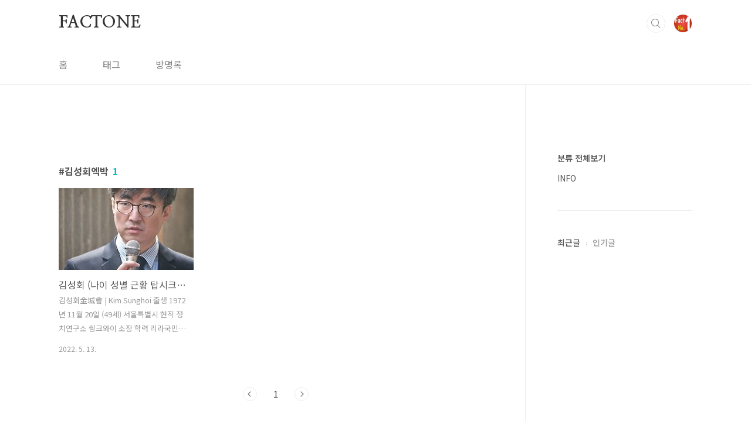

--- FILE ---
content_type: text/html; charset=utf-8
request_url: https://www.google.com/recaptcha/api2/aframe
body_size: 269
content:
<!DOCTYPE HTML><html><head><meta http-equiv="content-type" content="text/html; charset=UTF-8"></head><body><script nonce="dYEpfIgMc-j3M5lOO62q2A">/** Anti-fraud and anti-abuse applications only. See google.com/recaptcha */ try{var clients={'sodar':'https://pagead2.googlesyndication.com/pagead/sodar?'};window.addEventListener("message",function(a){try{if(a.source===window.parent){var b=JSON.parse(a.data);var c=clients[b['id']];if(c){var d=document.createElement('img');d.src=c+b['params']+'&rc='+(localStorage.getItem("rc::a")?sessionStorage.getItem("rc::b"):"");window.document.body.appendChild(d);sessionStorage.setItem("rc::e",parseInt(sessionStorage.getItem("rc::e")||0)+1);localStorage.setItem("rc::h",'1769672994608');}}}catch(b){}});window.parent.postMessage("_grecaptcha_ready", "*");}catch(b){}</script></body></html>